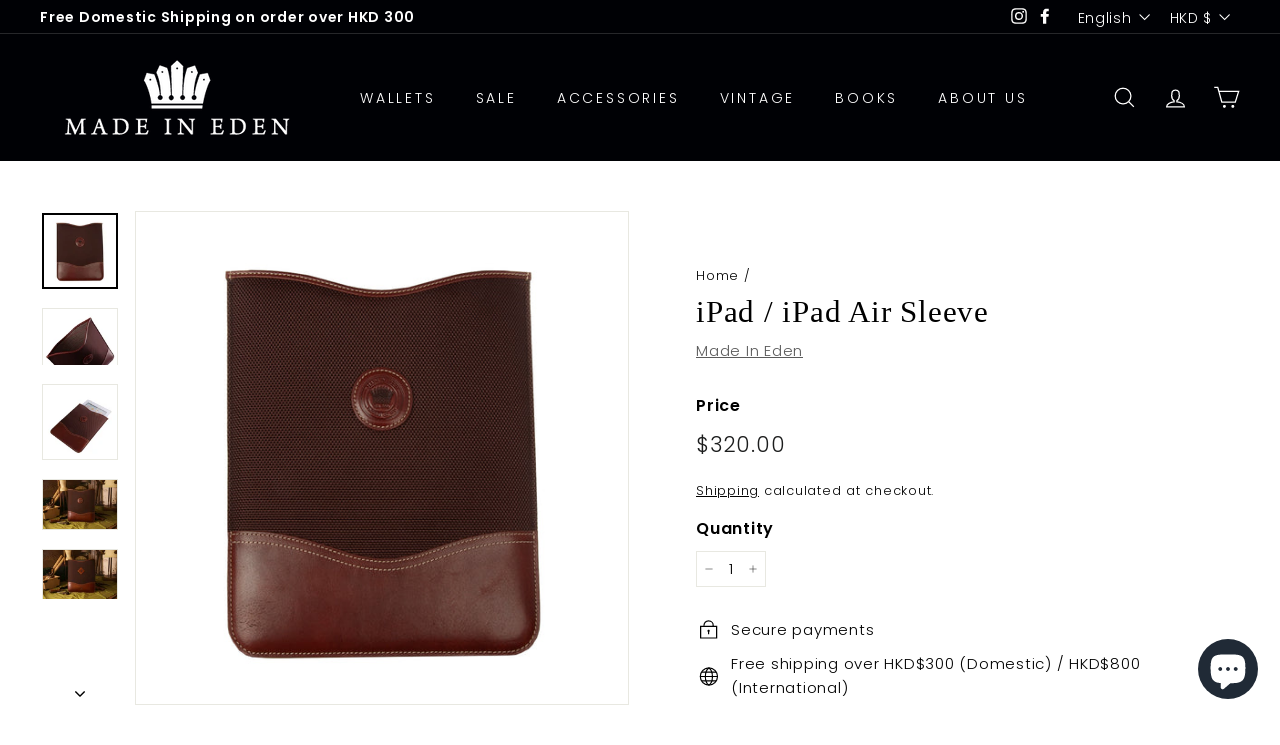

--- FILE ---
content_type: text/javascript; charset=utf-8
request_url: https://www.madein-eden.com/products/ipad-ipad-air-sleeve.js
body_size: 665
content:
{"id":7714434252961,"title":"iPad \/ iPad Air Sleeve","handle":"ipad-ipad-air-sleeve","description":"\u003cp\u003e\u003cmeta charset=\"utf-8\"\u003e\u003cstrong\u003e【\u003cspan class=\"s2\" data-mce-fragment=\"1\"\u003e Craftsmanship\u003c\/span\u003e\u003cspan class=\"s2\" data-mce-fragment=\"1\"\u003e \u003c\/span\u003e】\u003c\/strong\u003e\u003c\/p\u003e\n\u003cp\u003e\u003cmeta charset=\"utf-8\"\u003e\u003cspan class=\"s3\" data-mce-fragment=\"1\"\u003e❏\u003c\/span\u003e\u003cspan class=\"s2\" data-mce-fragment=\"1\"\u003e \u003c\/span\u003eUnique hand-stained cowhide from Italian tannery YANKEE S.R.L\u003cbr\u003e\u003cmeta charset=\"utf-8\"\u003e\u003cspan class=\"s3\" data-mce-fragment=\"1\"\u003e❏\u003c\/span\u003e\u003cspan class=\"s2\" data-mce-fragment=\"1\"\u003e \u003c\/span\u003eEnvironmental-friendly and sustainable vegetable tanned leather\u003cbr\u003e\u003cmeta charset=\"utf-8\"\u003e\u003cspan class=\"s3\" data-mce-fragment=\"1\"\u003e❏\u003c\/span\u003e\u003cspan class=\"s2\" data-mce-fragment=\"1\"\u003e \u003c\/span\u003eHigh quality water repellent polyester in navy or whiskey colour\u003cbr\u003e\u003cmeta charset=\"utf-8\"\u003e\u003cspan class=\"s3\" data-mce-fragment=\"1\"\u003e❏\u003c\/span\u003e\u003cspan class=\"s2\" data-mce-fragment=\"1\"\u003e \u003c\/span\u003ePadded design, great protection for iPad and iPad Air \u003cbr\u003e\u003cmeta charset=\"utf-8\"\u003e\u003cspan class=\"s3\" data-mce-fragment=\"1\"\u003e❏\u003c\/span\u003e\u003cspan class=\"s2\" data-mce-fragment=\"1\"\u003e \u003c\/span\u003eLeather lash tab on the back for hanging accessory\u003cbr\u003e\u003cmeta charset=\"utf-8\"\u003e\u003cspan class=\"s3\" data-mce-fragment=\"1\"\u003e❏\u003c\/span\u003e\u003cspan class=\"s2\" data-mce-fragment=\"1\"\u003e \u003c\/span\u003eSignature check lining for extra durability\u003cbr\u003e\u003cmeta charset=\"utf-8\"\u003e\u003cspan class=\"s3\" data-mce-fragment=\"1\"\u003e❏\u003c\/span\u003e\u003cspan class=\"s2\" data-mce-fragment=\"1\"\u003e \u003c\/span\u003eGifts box packaging\u003cbr\u003e\u003cmeta charset=\"utf-8\"\u003e\u003cspan class=\"s3\" data-mce-fragment=\"1\"\u003e❏\u003c\/span\u003e\u003cspan class=\"s2\" data-mce-fragment=\"1\"\u003e \u003c\/span\u003eW: 21.5 x H:26.5 cm\u003c\/p\u003e","published_at":"2023-06-15T15:00:49+08:00","created_at":"2023-06-15T15:00:49+08:00","vendor":"Made In Eden","type":"Accessories","tags":[],"price":32000,"price_min":32000,"price_max":32000,"available":true,"price_varies":false,"compare_at_price":null,"compare_at_price_min":0,"compare_at_price_max":0,"compare_at_price_varies":false,"variants":[{"id":43071142592673,"title":"Default Title","option1":"Default Title","option2":null,"option3":null,"sku":"","requires_shipping":true,"taxable":true,"featured_image":null,"available":true,"name":"iPad \/ iPad Air Sleeve","public_title":null,"options":["Default Title"],"price":32000,"weight":0,"compare_at_price":null,"inventory_management":null,"barcode":"","requires_selling_plan":false,"selling_plan_allocations":[]}],"images":["\/\/cdn.shopify.com\/s\/files\/1\/0569\/9928\/0801\/files\/DSC_5774.jpg?v=1692008984","\/\/cdn.shopify.com\/s\/files\/1\/0569\/9928\/0801\/files\/natural_1copyq.jpg?v=1692008984","\/\/cdn.shopify.com\/s\/files\/1\/0569\/9928\/0801\/files\/DSC_6290.jpg?v=1692008984","\/\/cdn.shopify.com\/s\/files\/1\/0569\/9928\/0801\/files\/MadeInEDEN31919.jpg?v=1692008984","\/\/cdn.shopify.com\/s\/files\/1\/0569\/9928\/0801\/files\/MadeInEDEN31921.jpg?v=1692008748"],"featured_image":"\/\/cdn.shopify.com\/s\/files\/1\/0569\/9928\/0801\/files\/DSC_5774.jpg?v=1692008984","options":[{"name":"Title","position":1,"values":["Default Title"]}],"url":"\/products\/ipad-ipad-air-sleeve","media":[{"alt":null,"id":31181222412449,"position":1,"preview_image":{"aspect_ratio":1.0,"height":1196,"width":1196,"src":"https:\/\/cdn.shopify.com\/s\/files\/1\/0569\/9928\/0801\/files\/DSC_5774.jpg?v=1692008984"},"aspect_ratio":1.0,"height":1196,"media_type":"image","src":"https:\/\/cdn.shopify.com\/s\/files\/1\/0569\/9928\/0801\/files\/DSC_5774.jpg?v=1692008984","width":1196},{"alt":null,"id":31181191676065,"position":2,"preview_image":{"aspect_ratio":1.333,"height":1200,"width":1600,"src":"https:\/\/cdn.shopify.com\/s\/files\/1\/0569\/9928\/0801\/files\/natural_1copyq.jpg?v=1692008984"},"aspect_ratio":1.333,"height":1200,"media_type":"image","src":"https:\/\/cdn.shopify.com\/s\/files\/1\/0569\/9928\/0801\/files\/natural_1copyq.jpg?v=1692008984","width":1600},{"alt":null,"id":31181230375073,"position":3,"preview_image":{"aspect_ratio":1.0,"height":1998,"width":1998,"src":"https:\/\/cdn.shopify.com\/s\/files\/1\/0569\/9928\/0801\/files\/DSC_6290.jpg?v=1692008984"},"aspect_ratio":1.0,"height":1998,"media_type":"image","src":"https:\/\/cdn.shopify.com\/s\/files\/1\/0569\/9928\/0801\/files\/DSC_6290.jpg?v=1692008984","width":1998},{"alt":null,"id":31181191741601,"position":4,"preview_image":{"aspect_ratio":1.5,"height":2560,"width":3840,"src":"https:\/\/cdn.shopify.com\/s\/files\/1\/0569\/9928\/0801\/files\/MadeInEDEN31919.jpg?v=1692008984"},"aspect_ratio":1.5,"height":2560,"media_type":"image","src":"https:\/\/cdn.shopify.com\/s\/files\/1\/0569\/9928\/0801\/files\/MadeInEDEN31919.jpg?v=1692008984","width":3840},{"alt":null,"id":31181191708833,"position":5,"preview_image":{"aspect_ratio":1.5,"height":2560,"width":3840,"src":"https:\/\/cdn.shopify.com\/s\/files\/1\/0569\/9928\/0801\/files\/MadeInEDEN31921.jpg?v=1692008748"},"aspect_ratio":1.5,"height":2560,"media_type":"image","src":"https:\/\/cdn.shopify.com\/s\/files\/1\/0569\/9928\/0801\/files\/MadeInEDEN31921.jpg?v=1692008748","width":3840}],"requires_selling_plan":false,"selling_plan_groups":[]}